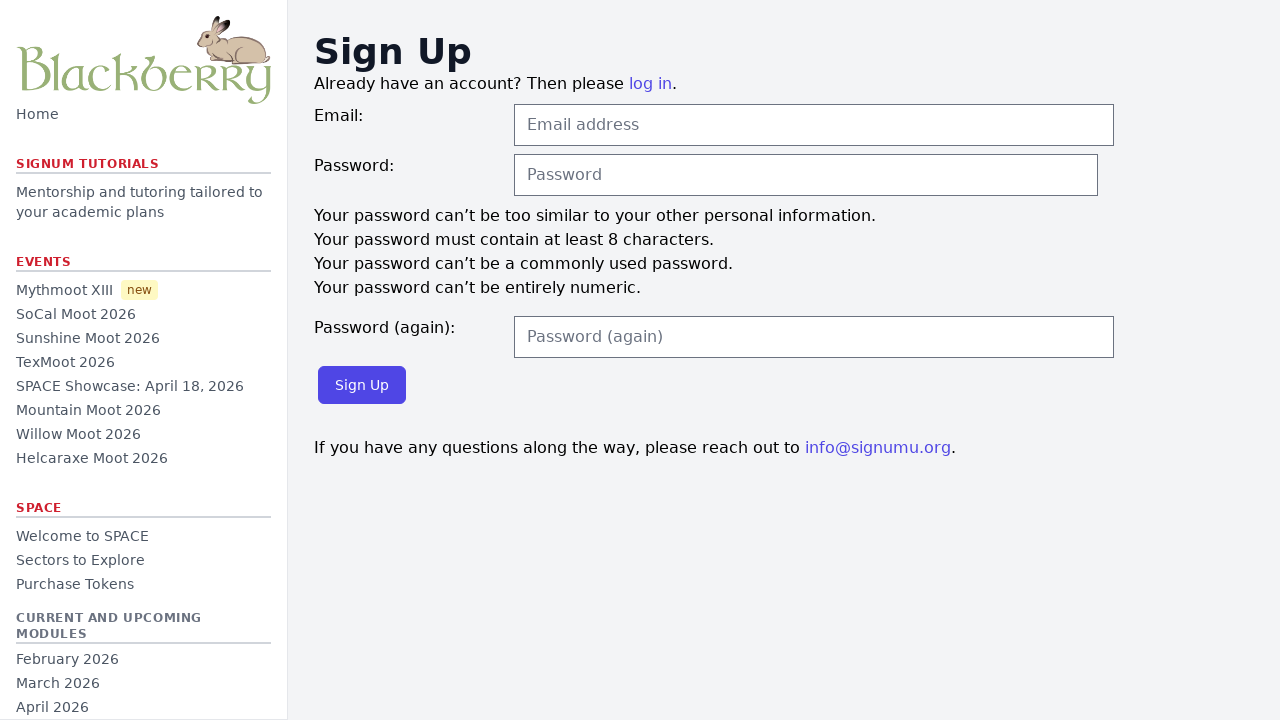

--- FILE ---
content_type: text/html; charset=utf-8
request_url: https://blackberry.signumuniversity.org/accounts/signup/?next=%2Fspace%2Fmodules%2F0012%2F
body_size: 4703
content:

<!DOCTYPE html>
<html lang="en">
  <head>
    <title>Signum University — Blackberry</title>
    <meta charset="UTF-8">
    <meta name="viewport" content="width=device-width, initial-scale=1.0">
    <meta http-equiv="X-UA-Compatible" content="ie=edge">
    <link rel="shortcut icon" href="/static/img/favicon.png">
    <link rel="stylesheet" type="text/css" href="https://cdn.datatables.net/1.10.24/css/jquery.dataTables.css">
    <script src="https://code.jquery.com/jquery-3.6.0.min.js" integrity="sha256-/xUj+3OJU5yExlq6GSYGSHk7tPXikynS7ogEvDej/m4=" crossorigin="anonymous" type="c1e727adbc189bd3aacc7d6a-text/javascript"></script>
    <script type="c1e727adbc189bd3aacc7d6a-text/javascript" charset="utf8" src="https://cdn.datatables.net/1.10.24/js/jquery.dataTables.js"></script>
    <link href="https://cdn.jsdelivr.net/npm/select2@4.1.0-rc.0/dist/css/select2.min.css" rel="stylesheet" />
    <script src="https://cdn.jsdelivr.net/npm/select2@4.1.0-rc.0/dist/js/select2.min.js" type="c1e727adbc189bd3aacc7d6a-text/javascript"></script>
    <script src="https://malsup.github.io/jquery.form.js" type="c1e727adbc189bd3aacc7d6a-text/javascript"></script>
    <link rel="preconnect" href="https://fonts.googleapis.com"> 
    <link rel="preconnect" href="https://fonts.gstatic.com" crossorigin> 
    <link href="https://fonts.googleapis.com/css2?family=Cardo:ital@0;1&display=swap" rel="stylesheet">

    

<link rel="stylesheet" type="text/css" href="/static/css/dist/styles.css?v=9">

    <style>
      .dataTables_wrapper select,
      .dataTables_wrapper .dataTables_filter input {
        background-image: none;
        margin-bottom: 10px;
      }
      .dataTables_wrapper .dataTables_length,
      .dataTables_wrapper .dataTables_filter,
      .dataTables_wrapper .dataTables_info,
      .dataTables_wrapper .dataTables_processing,
      .dataTables_wrapper .dataTables_paginate {
        color: rgb(107, 114, 128);
      }
      .dataTables_wrapper .dataTables_paginate .paginate_button {
        min-width: 1.5em;
        padding: 0.2em 0.8em;
        border-radius: .25rem;          /*rounded*/
        border: 1px solid transparent;  /*border border-transparent*/
        color: rgb(107, 114, 128) !important;
      }
      .dataTables_wrapper .dataTables_paginate .paginate_button.current {
        color: #fff !important;         /*text-white*/
        background: #667eea !important; /*bg-indigo-500*/
        border: 1px solid transparent;  /*border border-transparent*/
      }
      .dataTables_wrapper .dataTables_paginate .paginate_button:hover {
        color: #fff !important;         /*text-white*/
        border-radius: .25rem;          /*rounded*/
        background: #667eea !important; /*bg-indigo-500*/
        border: 1px solid transparent;  /*border border-transparent*/
      }
      table.dataTable {
        width: 100%;
        margin: 5px auto;
        clear: none;
        border-collapse: collapse;
        border-spacing: 0;
      }
      table.dataTable thead th {
        font-weight: 500;
        white-space: nowrap;
      }
      table.dataTable tbody td {
        padding: 0.5rem 1rem;
      }
      table.dataTable.no-footer {
        border-bottom: inherit;
      }
      table.dataTable thead th,
      table.dataTable thead td {
        padding: 0.5rem 1rem;
        border-bottom: inherit;
      }

    </style>
    <!-- Privacy-friendly analytics by Plausible -->
    <script async src="https://plausible.io/js/pa-0PEI2mCX2v6GMd_Eptr7f.js" type="c1e727adbc189bd3aacc7d6a-text/javascript"></script>
    <script type="c1e727adbc189bd3aacc7d6a-text/javascript">
      window.plausible=window.plausible||function(){(plausible.q=plausible.q||[]).push(arguments)},plausible.init=plausible.init||function(i){plausible.o=i||{}};
      plausible.init()
    </script>
  </head>

  <body class="bg-gray-100">
    <div class="md:flex md:h-screen overflow-hidden">
      
        
        <div id="sidebar" class="bg-white border-b border-gray-200 flex flex-col fixed items-center md:border-r md:relative md:w-72 overflow-y-auto px-4 py-4 shrink-0 w-full z-10">
          <div class="flex items-center justify-between">
            <a href="/">
              <img alt="The Blackberry wordmark and illustration of Blackberry, a brown rabbit with black-tipped ears from Watership Down."
                   class="w-1/2 md:w-full"
                   src="/static/img/logo.png">
            </a>
            <button id="hamburger-button" class="cursor-pointer md:hidden">
              
              <svg xmlns="http://www.w3.org/2000/svg" fill="none" viewBox="0 0 24 24" stroke-width="1.5" stroke="currentColor" class="w-8 h-8">
                <path stroke-linecap="round" stroke-linejoin="round" d="M3.75 6.75h16.5M3.75 12h16.5m-16.5 5.25h16.5" />
              </svg>
            </button>
          </div>

          <div id="hamburger-content" class="hidden md:block w-full">
            <div class="grow w-full">
              

<nav>
  <div class="space-y-1">
    <a class="nav" href="/">Home</a>

    
  </div>
  
    <h3 class="border-b-2 border-gray-300 mb-2 text-xs font-semibold uppercase tracking-wider" style="color: #CF1F2E;">
      Signum Tutorials
    </h3>
    <div class="space-y-1">
      <a class="nav" href="/signum-tutorials/">Mentorship and tutoring tailored to your academic plans</a>
      
    </div>
  

  
    <h3 class="border-b-2 border-gray-300 mb-2 text-xs font-semibold uppercase tracking-wider" style="color: #CF1F2E;">
      Events
    </h3>
    <div class="space-y-1">
      <a class="nav" href="/moots/mythmoot-2026/">Mythmoot XIII&nbsp;&nbsp;<span class="bg-yellow-100 text-yellow-800 text-xs font-medium me-2 px-1.5 py-0.5 rounded">new</span></a>
      
        <a class="nav" href="/events/socalmoot26/">SoCal Moot 2026</a>
      
        <a class="nav" href="/events/sunshinemoot2026/">Sunshine Moot 2026</a>
      
        <a class="nav" href="/events/texmoot2026/">TexMoot 2026</a>
      
        <a class="nav" href="/events/2026-spring-space-showcase/">SPACE Showcase: April 18, 2026</a>
      
        <a class="nav" href="/events/mountainmoot2026/">Mountain Moot 2026</a>
      
        <a class="nav" href="/events/willowmoot2026/">Willow Moot 2026</a>
      
        <a class="nav" href="/events/helcaraxemoot2026/">Helcaraxe Moot 2026</a>
      
    </div>
  

  
    <h3 class="border-b-2 border-gray-300 mb-2 text-xs font-semibold uppercase tracking-wider" style="color: #CF1F2E;">
      SPACE
    </h3>
    <div class="space-y-1">
      <a class="nav" href="/space/welcome/">Welcome to SPACE</a>
      <a class="nav" href="/space/modules/sector/creative-writing/" title="Browse all learning sectors in SPACE">Sectors to Explore</a>

      
      
        <a class="nav" href="/purchase-tokens/">Purchase Tokens</a>
      
    </div>
    <div class="space-y-1 mt-4">
      <div class="inline-block text-xs font-semibold text-gray-500 uppercase tracking-wider border-b-2 border-gray-300">Current and Upcoming Modules</div>
      <a class="nav" href="/space/modules/month/2026-02/student/all/">February 2026</a>
      <a class="nav" href="/space/modules/month/2026-03/student/all/">March 2026</a>
      <a class="nav" href="/space/modules/month/2026-04/student/all/">April 2026</a>
    </div>
    
    <div class="space-y-1 mt-4">
      <div class="inline-block text-xs font-semibold text-gray-500 uppercase tracking-wider border-b-2 border-gray-300">SPACE Directory</div>
      <a class="nav" href="/space/preceptors/">Our Preceptors</a>
      <a class="nav" href="/space/modules/table/">All Modules</a>
      <a class="nav" href="/space/modules/new/">New to the Module Directory</a>
    </div>
    <div class="space-y-1 mt-4">
      <div class="inline-block text-xs font-semibold text-gray-500 uppercase tracking-wider border-b-2 border-gray-300">Announcements</div>
      
        <a class="nav" href="/events/2026-spring-space-showcase/">SPACE Showcase: April 18, 2026</a>
      
      <a class="nav" href="/space/announcements/">Announcements</a>
    </div>

    
    <div class="space-y-1">
      <a class="nav mt-4" href="https://signumuniversity.org/support/donate/">Donate to Signum University</a>
    </div>
    
    

  
</nav>

            </div>

            <div class="w-full">
              
<div class="mt-8 text-right">
  
    
      <a class="button sm-button" href="/accounts/login/">Log in</a>
      or <a class="button sm-button" href="/accounts/signup/">Sign up</a>
    
  
</div>
            </div>
          </div>
        </div>
      

      <div id="content" class="grow md:mt-0 mt-24 overflow-y-auto w-full">
        <main class="flex-1 relative focus:outline-none">
          <div class="py-8">
            
            
  <article>
    
      
<h1>Sign Up</h1>

<p>Already have an account? Then please <a class="link" href="/accounts/login/?next=%2Fspace%2Fmodules%2F0012%2F">log in</a>.</p>

<form class="signup" id="signup_form" method="post" action="/accounts/signup/">
  <input type="hidden" name="csrfmiddlewaretoken" value="5srzUU8axyELFdnY6C44GkOfPrsoRczkzDwixJCTJIiJ8o8KF71t8wu5daCLoEVD">
  <p>
    <label for="id_email">Email:</label>
    <input type="email" name="email" autocomplete="email" placeholder="Email address" maxlength="320" required id="id_email">
    
    
  </p>

  
  <p>
    <label for="id_password1">Password:</label>
    <input type="password" name="password1" placeholder="Password" autocomplete="new-password" required aria-describedby="id_password1_helptext" id="id_password1">
    
      <span class="helptext" id="id_password1_helptext"><ul><li>Your password can’t be too similar to your other personal information.</li><li>Your password must contain at least 8 characters.</li><li>Your password can’t be a commonly used password.</li><li>Your password can’t be entirely numeric.</li></ul></span>
    
    
  </p>

  
  <p>
    <label for="id_password2">Password (again):</label>
    <input type="password" name="password2" placeholder="Password (again)" autocomplete="new-password" required id="id_password2">
    
    
      
    
  </p>
  
  <input type="hidden" name="next" value="/space/modules/0012/" />
  
  <button class="button primary" type="submit">Sign Up</button>
</form>


    
  </article>

            
              <article class="mt-8">
                If you have any questions along the way, please reach out to <a class="link" href="/cdn-cgi/l/email-protection#bbd2d5ddd4fbc8d2dcd5ced6ce95d4c9dc"><span class="__cf_email__" data-cfemail="ff96919990bf8c9698918a928ad1908d98">[email&#160;protected]</span></a>.
              </article>
            
          </div>
        </main>
      </div>
    </div>

    <div aria-live="assertive" class="fixed inset-0 flex items-end px-4 py-6 pointer-events-none sm:p-6 sm:items-start">
      <div class="w-full flex flex-col items-center space-y-4 sm:items-end">
        
        
      </div>
    </div>

    <script data-cfasync="false" src="/cdn-cgi/scripts/5c5dd728/cloudflare-static/email-decode.min.js"></script><script src="https://unpkg.com/popper.js@1" type="c1e727adbc189bd3aacc7d6a-text/javascript"></script>
    <script src="https://unpkg.com/tippy.js@4" type="c1e727adbc189bd3aacc7d6a-text/javascript"></script>

<script type="c1e727adbc189bd3aacc7d6a-text/javascript">
      $(document).ready( function () {
        $('.close-button').on('click', function () {
          $(this).parents('.close-block').each(function () {
            $(this).remove();
          })
        });

        $('#hamburger-button').on('click', function () {
          $('#hamburger-content').toggleClass('hidden');
          $('#sidebar').toggleClass('fixed');
          $('#content').toggleClass('mt-24');
          window.scrollTo(0, 0);
        });

        // AUTO-FIX FOBI CHECKBOXES WHENEVER THEY APPEAR
        function fixFobiCheckboxes(container) {
          const radioGroups = {};
          const selector = container ? container.querySelectorAll('div.radio input[type="radio"]') : 
                                       document.querySelectorAll('div.radio input[type="radio"]');
          
          selector.forEach(function(input) {
            const name = input.getAttribute('name');
            if (!radioGroups[name]) radioGroups[name] = [];
            radioGroups[name].push(input);
          });
          
          Object.keys(radioGroups).forEach(function(name) {
            if (radioGroups[name].length > 1) {
              radioGroups[name].forEach(function(input) {
                if (input.type === 'radio') {
                  input.setAttribute('type', 'checkbox');
                  const container = input.closest('div.radio');
                  if (container) container.className = 'checkbox';
                }
              });
            }
          });
        }

        // HANDLE "OTHER" CHECKBOXES WITH TEXT INPUT
        function handleOtherCheckboxes(container) {
          const selector = container ? container.querySelectorAll('input[type="checkbox"]') :
                                        document.querySelectorAll('input[type="checkbox"]');

          selector.forEach(function(checkbox) {
            const label = checkbox.closest('label');
            if (label && label.textContent.toLowerCase().includes('other') &&
                !label.querySelector('input[type="text"]')) {

              // Create text input for "Other"
              const otherInput = document.createElement('input');
              otherInput.type = 'text';
              otherInput.className = 'form-control short-field';
              otherInput.placeholder = 'Please specify';
              otherInput.style.marginLeft = '10px';
              otherInput.style.display = checkbox.checked ? 'inline-block' : 'none';
              otherInput.dataset.otherFor = checkbox.name;

              label.appendChild(otherInput);

              // Show/hide text input when checkbox is toggled
              checkbox.addEventListener('change', function() {
                otherInput.style.display = this.checked ? 'inline-block' : 'none';
                if (!this.checked) otherInput.value = '';
              });
            }
          });

          // Intercept form submission to combine "Other" with text
          const forms = container ? container.querySelectorAll('form') : document.querySelectorAll('form');
          forms.forEach(function(form) {
            if (!form.dataset.otherHandlerAdded) {
              form.dataset.otherHandlerAdded = 'true';
              form.addEventListener('submit', function(e) {
                const otherInputs = form.querySelectorAll('input[data-other-for]');
                otherInputs.forEach(function(input) {
                  if (input.value) {
                    const checkboxName = input.dataset.otherFor;
                    const checkbox = form.querySelector(`input[name="${checkboxName}"][type="checkbox"]`);
                    if (checkbox && checkbox.checked) {
                      checkbox.value = `Other: ${input.value}`;
                    }
                  }
                });
              });
            }
          });
        }

        // Watch for new content being added to the page
        const observer = new MutationObserver(function(mutations) {
          mutations.forEach(function(mutation) {
            if (mutation.addedNodes.length) {
              mutation.addedNodes.forEach(function(node) {
                if (node.nodeType === 1) {
                  fixFobiCheckboxes(node);
                  handleOtherCheckboxes(node);
                }
              });
            }
          });
        });

        // Start observing
        observer.observe(document.body, {
          childList: true,
          subtree: true
        });

        // Run once on load
        fixFobiCheckboxes();
        handleOtherCheckboxes();
      });
    </script>
    
  <script src="/cdn-cgi/scripts/7d0fa10a/cloudflare-static/rocket-loader.min.js" data-cf-settings="c1e727adbc189bd3aacc7d6a-|49" defer></script><script defer src="https://static.cloudflareinsights.com/beacon.min.js/vcd15cbe7772f49c399c6a5babf22c1241717689176015" integrity="sha512-ZpsOmlRQV6y907TI0dKBHq9Md29nnaEIPlkf84rnaERnq6zvWvPUqr2ft8M1aS28oN72PdrCzSjY4U6VaAw1EQ==" data-cf-beacon='{"version":"2024.11.0","token":"d1bf8b7cd9ac46be973f2f281689847f","r":1,"server_timing":{"name":{"cfCacheStatus":true,"cfEdge":true,"cfExtPri":true,"cfL4":true,"cfOrigin":true,"cfSpeedBrain":true},"location_startswith":null}}' crossorigin="anonymous"></script>
</body>
</html>


--- FILE ---
content_type: text/css; charset="utf-8"
request_url: https://blackberry.signumuniversity.org/static/css/dist/styles.css?v=9
body_size: 8613
content:
/*! tailwindcss v3.0.23 | MIT License | https://tailwindcss.com*/*,:after,:before{box-sizing:border-box;border:0 solid #e5e7eb}:after,:before{--tw-content:""}html{line-height:1.5;-webkit-text-size-adjust:100%;-moz-tab-size:4;-o-tab-size:4;tab-size:4;font-family:ui-sans-serif,system-ui,-apple-system,BlinkMacSystemFont,Segoe UI,Roboto,Helvetica Neue,Arial,Noto Sans,sans-serif,Apple Color Emoji,Segoe UI Emoji,Segoe UI Symbol,Noto Color Emoji}body{margin:0;line-height:inherit}hr{height:0;color:inherit;border-top-width:1px}abbr:where([title]){-webkit-text-decoration:underline dotted;text-decoration:underline dotted}h1,h2,h3,h4,h5,h6{font-size:inherit;font-weight:inherit}a{color:inherit;text-decoration:inherit}b,strong{font-weight:bolder}code,kbd,pre,samp{font-family:ui-monospace,SFMono-Regular,Menlo,Monaco,Consolas,Liberation Mono,Courier New,monospace;font-size:1em}small{font-size:80%}sub,sup{font-size:75%;line-height:0;position:relative;vertical-align:initial}sub{bottom:-.25em}sup{top:-.5em}button,input,optgroup,select,textarea{font-family:inherit;font-size:100%;line-height:inherit;color:inherit;margin:0;padding:0}button,select{text-transform:none}[type=button],[type=reset],[type=submit],button{-webkit-appearance:button;background-color:initial;background-image:none}:-moz-focusring{outline:auto}:-moz-ui-invalid{box-shadow:none}progress{vertical-align:initial}::-webkit-inner-spin-button,::-webkit-outer-spin-button{height:auto}[type=search]{-webkit-appearance:textfield;outline-offset:-2px}::-webkit-search-decoration{-webkit-appearance:none}::-webkit-file-upload-button{-webkit-appearance:button;font:inherit}summary{display:list-item}blockquote,dd,dl,figure,h1,h2,h3,h4,h5,h6,hr,p,pre{margin:0}fieldset{margin:0}fieldset,legend{padding:0}menu,ol,ul{list-style:none;margin:0;padding:0}textarea{resize:vertical}input::-moz-placeholder,textarea::-moz-placeholder{opacity:1;color:#9ca3af}input:-ms-input-placeholder,textarea:-ms-input-placeholder{opacity:1;color:#9ca3af}input::placeholder,textarea::placeholder{opacity:1;color:#9ca3af}[role=button],button{cursor:pointer}:disabled{cursor:default}audio,canvas,embed,iframe,img,object,svg,video{display:block;vertical-align:middle}img,video{max-width:100%;height:auto}[hidden]{display:none}[multiple],[type=date],[type=datetime-local],[type=email],[type=month],[type=number],[type=password],[type=search],[type=tel],[type=text],[type=time],[type=url],[type=week],select,textarea{-webkit-appearance:none;-moz-appearance:none;appearance:none;background-color:#fff;border-color:#6b7280;border-width:1px;border-radius:0;padding:.5rem .75rem;font-size:1rem;line-height:1.5rem;--tw-shadow:0 0 #0000}[multiple]:focus,[type=date]:focus,[type=datetime-local]:focus,[type=email]:focus,[type=month]:focus,[type=number]:focus,[type=password]:focus,[type=search]:focus,[type=tel]:focus,[type=text]:focus,[type=time]:focus,[type=url]:focus,[type=week]:focus,select:focus,textarea:focus{outline:2px solid #0000;outline-offset:2px;--tw-ring-inset:var(--tw-empty,/*!*/ /*!*/);--tw-ring-offset-width:0px;--tw-ring-offset-color:#fff;--tw-ring-color:#2563eb;--tw-ring-offset-shadow:var(--tw-ring-inset) 0 0 0 var(--tw-ring-offset-width) var(--tw-ring-offset-color);--tw-ring-shadow:var(--tw-ring-inset) 0 0 0 calc(1px + var(--tw-ring-offset-width)) var(--tw-ring-color);box-shadow:var(--tw-ring-offset-shadow),var(--tw-ring-shadow),var(--tw-shadow);border-color:#2563eb}input::-moz-placeholder,textarea::-moz-placeholder{color:#6b7280;opacity:1}input:-ms-input-placeholder,textarea:-ms-input-placeholder{color:#6b7280;opacity:1}input::placeholder,textarea::placeholder{color:#6b7280;opacity:1}::-webkit-datetime-edit-fields-wrapper{padding:0}::-webkit-date-and-time-value{min-height:1.5em}select{background-image:url("data:image/svg+xml;charset=utf-8,%3Csvg xmlns='http://www.w3.org/2000/svg' fill='none' viewBox='0 0 20 20'%3E%3Cpath stroke='%236b7280' stroke-linecap='round' stroke-linejoin='round' stroke-width='1.5' d='m6 8 4 4 4-4'/%3E%3C/svg%3E");background-position:right .5rem center;background-repeat:no-repeat;background-size:1.5em 1.5em;padding-right:2.5rem;-webkit-print-color-adjust:exact;color-adjust:exact}[multiple]{background-image:none;background-position:0 0;background-repeat:unset;background-size:initial;padding-right:.75rem;-webkit-print-color-adjust:unset;color-adjust:unset}[type=checkbox],[type=radio]{-webkit-appearance:none;-moz-appearance:none;appearance:none;padding:0;-webkit-print-color-adjust:exact;color-adjust:exact;display:inline-block;vertical-align:middle;background-origin:border-box;-webkit-user-select:none;-moz-user-select:none;-ms-user-select:none;user-select:none;flex-shrink:0;height:1rem;width:1rem;color:#2563eb;background-color:#fff;border-color:#6b7280;border-width:1px;--tw-shadow:0 0 #0000}[type=checkbox]{border-radius:0}[type=radio]{border-radius:100%}[type=checkbox]:focus,[type=radio]:focus{outline:2px solid #0000;outline-offset:2px;--tw-ring-inset:var(--tw-empty,/*!*/ /*!*/);--tw-ring-offset-width:2px;--tw-ring-offset-color:#fff;--tw-ring-color:#2563eb;--tw-ring-offset-shadow:var(--tw-ring-inset) 0 0 0 var(--tw-ring-offset-width) var(--tw-ring-offset-color);--tw-ring-shadow:var(--tw-ring-inset) 0 0 0 calc(2px + var(--tw-ring-offset-width)) var(--tw-ring-color);box-shadow:var(--tw-ring-offset-shadow),var(--tw-ring-shadow),var(--tw-shadow)}[type=checkbox]:checked,[type=radio]:checked{border-color:#0000;background-color:currentColor;background-size:100% 100%;background-position:50%;background-repeat:no-repeat}[type=checkbox]:checked{background-image:url("data:image/svg+xml;charset=utf-8,%3Csvg viewBox='0 0 16 16' fill='%23fff' xmlns='http://www.w3.org/2000/svg'%3E%3Cpath d='M12.207 4.793a1 1 0 0 1 0 1.414l-5 5a1 1 0 0 1-1.414 0l-2-2a1 1 0 0 1 1.414-1.414L6.5 9.086l4.293-4.293a1 1 0 0 1 1.414 0z'/%3E%3C/svg%3E")}[type=radio]:checked{background-image:url("data:image/svg+xml;charset=utf-8,%3Csvg viewBox='0 0 16 16' fill='%23fff' xmlns='http://www.w3.org/2000/svg'%3E%3Ccircle cx='8' cy='8' r='3'/%3E%3C/svg%3E")}[type=checkbox]:checked:focus,[type=checkbox]:checked:hover,[type=checkbox]:indeterminate,[type=radio]:checked:focus,[type=radio]:checked:hover{border-color:#0000;background-color:currentColor}[type=checkbox]:indeterminate{background-image:url("data:image/svg+xml;charset=utf-8,%3Csvg xmlns='http://www.w3.org/2000/svg' fill='none' viewBox='0 0 16 16'%3E%3Cpath stroke='%23fff' stroke-linecap='round' stroke-linejoin='round' stroke-width='2' d='M4 8h8'/%3E%3C/svg%3E");background-size:100% 100%;background-position:50%;background-repeat:no-repeat}[type=checkbox]:indeterminate:focus,[type=checkbox]:indeterminate:hover{border-color:#0000;background-color:currentColor}[type=file]{background:unset;border-color:inherit;border-width:0;border-radius:0;padding:0;font-size:unset;line-height:inherit}[type=file]:focus{outline:1px auto -webkit-focus-ring-color}h1{font-size:2.25rem;line-height:2.5rem;font-weight:600;--tw-text-opacity:1;color:rgb(17 24 39/var(--tw-text-opacity))}h2{font-size:1.25rem;line-height:1.75rem}h3{margin-bottom:1.5rem;margin-top:2rem;font-size:1.5rem}h3,h4{font-weight:500;line-height:1.5rem;--tw-text-opacity:1;color:rgb(17 24 39/var(--tw-text-opacity))}h4{margin-bottom:.75rem;font-size:1.25rem}*,:after,:before{--tw-translate-x:0;--tw-translate-y:0;--tw-rotate:0;--tw-skew-x:0;--tw-skew-y:0;--tw-scale-x:1;--tw-scale-y:1;--tw-pan-x: ;--tw-pan-y: ;--tw-pinch-zoom: ;--tw-scroll-snap-strictness:proximity;--tw-ordinal: ;--tw-slashed-zero: ;--tw-numeric-figure: ;--tw-numeric-spacing: ;--tw-numeric-fraction: ;--tw-ring-inset: ;--tw-ring-offset-width:0px;--tw-ring-offset-color:#fff;--tw-ring-color:#3b82f680;--tw-ring-offset-shadow:0 0 #0000;--tw-ring-shadow:0 0 #0000;--tw-shadow:0 0 #0000;--tw-shadow-colored:0 0 #0000;--tw-blur: ;--tw-brightness: ;--tw-contrast: ;--tw-grayscale: ;--tw-hue-rotate: ;--tw-invert: ;--tw-saturate: ;--tw-sepia: ;--tw-drop-shadow: ;--tw-backdrop-blur: ;--tw-backdrop-brightness: ;--tw-backdrop-contrast: ;--tw-backdrop-grayscale: ;--tw-backdrop-hue-rotate: ;--tw-backdrop-invert: ;--tw-backdrop-opacity: ;--tw-backdrop-saturate: ;--tw-backdrop-sepia: }.container{width:100%}@media (min-width:640px){.container{max-width:640px}}@media (min-width:768px){.container{max-width:768px}}@media (min-width:1024px){.container{max-width:1024px}}@media (min-width:1280px){.container{max-width:1280px}}@media (min-width:1408px){.container{max-width:1408px}}@media (min-width:1536px){.container{max-width:1536px}}.pill{border-radius:9999px;padding:.125rem .625rem;font-size:.875rem;line-height:1.25rem}.pill,.pill-small{display:inline-flex;align-items:center;white-space:nowrap;font-weight:500}.pill-small{border-radius:.5rem;padding:0 .375rem;font-size:.75rem;line-height:1rem}.series-itself{--tw-bg-opacity:1;background-color:rgb(229 231 235/var(--tw-bg-opacity));--tw-text-opacity:1;color:rgb(55 65 81/var(--tw-text-opacity))}.series-module-first{--tw-bg-opacity:1;background-color:rgb(254 249 195/var(--tw-bg-opacity));--tw-text-opacity:1;color:rgb(133 77 14/var(--tw-text-opacity))}.series-module-continuing{--tw-bg-opacity:1;background-color:rgb(220 252 231/var(--tw-bg-opacity));--tw-text-opacity:1;color:rgb(22 101 52/var(--tw-text-opacity))}.status-invisible{border-width:1px;background-color:rgb(255 255 255/var(--tw-bg-opacity));color:rgb(0 0 0/var(--tw-text-opacity))}.status-draft,.status-invisible{--tw-bg-opacity:1;--tw-text-opacity:1}.status-draft{background-color:rgb(255 237 213/var(--tw-bg-opacity));color:rgb(154 52 18/var(--tw-text-opacity))}.status-spotlight{--tw-bg-opacity:1;background-color:rgb(254 249 195/var(--tw-bg-opacity));--tw-text-opacity:1;color:rgb(133 77 14/var(--tw-text-opacity))}.status-candidate{--tw-bg-opacity:1;background-color:rgb(219 234 254/var(--tw-bg-opacity));--tw-text-opacity:1;color:rgb(30 64 175/var(--tw-text-opacity))}.status-confirmed{--tw-bg-opacity:1;background-color:rgb(220 252 231/var(--tw-bg-opacity));--tw-text-opacity:1;color:rgb(22 101 52/var(--tw-text-opacity))}.status-in-progress{background-color:rgb(243 244 246/var(--tw-bg-opacity))}.status-in-progress,.status-in-progress-alt{--tw-bg-opacity:1;--tw-text-opacity:1;color:rgb(31 41 55/var(--tw-text-opacity))}.status-in-progress-alt{background-color:rgb(229 231 235/var(--tw-bg-opacity))}.status-completed{--tw-bg-opacity:1;background-color:rgb(55 65 81/var(--tw-bg-opacity));--tw-text-opacity:1;color:rgb(229 231 235/var(--tw-text-opacity))}.status-cancelled,.status-unsuccessful{--tw-bg-opacity:1;background-color:rgb(254 226 226/var(--tw-bg-opacity));--tw-text-opacity:1;color:rgb(153 27 27/var(--tw-text-opacity))}.status-launchpad{background-color:rgb(219 234 254/var(--tw-bg-opacity));color:rgb(30 64 175/var(--tw-text-opacity))}.status-launchpad,.status-showcase{--tw-bg-opacity:1;--tw-text-opacity:1}.status-showcase{background-color:rgb(251 207 232/var(--tw-bg-opacity));color:rgb(157 23 77/var(--tw-text-opacity))}.hybrid{background-color:rgb(243 232 255/var(--tw-bg-opacity));color:rgb(107 33 168/var(--tw-text-opacity))}.donor-perk,.hybrid{--tw-bg-opacity:1;--tw-text-opacity:1}.donor-perk{background-color:rgb(255 237 213/var(--tw-bg-opacity));color:rgb(154 52 18/var(--tw-text-opacity))}.staff-perk{background-color:rgb(254 249 195/var(--tw-bg-opacity));color:rgb(133 77 14/var(--tw-text-opacity))}.scholarship,.staff-perk{--tw-bg-opacity:1;--tw-text-opacity:1}.scholarship{background-color:rgb(252 231 243/var(--tw-bg-opacity));color:rgb(157 23 77/var(--tw-text-opacity))}.work-study{--tw-bg-opacity:1;background-color:rgb(243 232 255/var(--tw-bg-opacity));font-size:.75rem;line-height:1rem;--tw-text-opacity:1;color:rgb(107 33 168/var(--tw-text-opacity))}.first-flight,.other-promotion{--tw-bg-opacity:1;background-color:rgb(220 252 231/var(--tw-bg-opacity));--tw-text-opacity:1;color:rgb(22 101 52/var(--tw-text-opacity))}.honorarium,.noble{background:#cc9}.refunded{background-color:rgb(254 226 226/var(--tw-bg-opacity));color:rgb(153 27 27/var(--tw-text-opacity))}.refunded,.retake-perk{--tw-bg-opacity:1;--tw-text-opacity:1}.retake-perk{background-color:rgb(229 231 235/var(--tw-bg-opacity));color:rgb(31 41 55/var(--tw-text-opacity))}.free-space-flight{--tw-bg-opacity:1;background-color:rgb(220 252 231/var(--tw-bg-opacity));--tw-text-opacity:1;color:rgb(22 101 52/var(--tw-text-opacity))}.lecture-recordings-access{--tw-bg-opacity:1;background-color:rgb(31 41 55/var(--tw-bg-opacity));--tw-text-opacity:1;color:rgb(243 244 246/var(--tw-text-opacity))}.student-satisfaction{--tw-bg-opacity:1;background-color:rgb(254 226 226/var(--tw-bg-opacity));--tw-text-opacity:1;color:rgb(153 27 27/var(--tw-text-opacity))}.recording,.slides{background-color:rgb(241 245 249/var(--tw-bg-opacity));color:rgb(30 41 59/var(--tw-text-opacity))}.cluster,.recording,.slides{--tw-bg-opacity:1;--tw-text-opacity:1}.cluster{background-color:rgb(220 252 231/var(--tw-bg-opacity));color:rgb(22 101 52/var(--tw-text-opacity))}.grad{color:#fff;background-color:#cf1f2e}.mini{--tw-bg-opacity:1;background-color:rgb(254 249 195/var(--tw-bg-opacity));--tw-text-opacity:1;color:rgb(133 77 14/var(--tw-text-opacity))}.intensive,.launch-ready,.standard,.tutorial{--tw-bg-opacity:1;background-color:rgb(229 231 235/var(--tw-bg-opacity));--tw-text-opacity:1;color:rgb(31 41 55/var(--tw-text-opacity))}.sr-only{position:absolute;width:1px;height:1px;padding:0;margin:-1px;overflow:hidden;clip:rect(0,0,0,0);white-space:nowrap;border-width:0}.pointer-events-none{pointer-events:none}.pointer-events-auto{pointer-events:auto}.visible{visibility:visible}.invisible{visibility:hidden}.static{position:static}.fixed{position:fixed}.relative{position:relative}.inset-0{top:0;right:0;bottom:0;left:0}.z-10{z-index:10}.order-1{order:1}.order-2{order:2}.col-span-3{grid-column:span 3/span 3}.col-span-2{grid-column:span 2/span 2}.m-8{margin:2rem}.m-0{margin:0}.my-1{margin-top:.25rem;margin-bottom:.25rem}.mx-4{margin-left:1rem;margin-right:1rem}.my-4{margin-top:1rem;margin-bottom:1rem}.my-6{margin-top:1.5rem;margin-bottom:1.5rem}.my-8{margin-top:2rem;margin-bottom:2rem}.mx-12{margin-left:3rem;margin-right:3rem}.my-2{margin-top:.5rem;margin-bottom:.5rem}.my-0{margin-top:0;margin-bottom:0}.mx-1{margin-left:.25rem;margin-right:.25rem}.mx-2{margin-left:.5rem;margin-right:.5rem}.my-12{margin-top:3rem;margin-bottom:3rem}.mt-8{margin-top:2rem}.mt-4{margin-top:1rem}.mt-2{margin-top:.5rem}.mb-4{margin-bottom:1rem}.mb-2{margin-bottom:.5rem}.mb-8{margin-bottom:2rem}.mt-6{margin-top:1.5rem}.mr-8{margin-right:2rem}.mb-0{margin-bottom:0}.ml-4{margin-left:1rem}.mt-3{margin-top:.75rem}.mb-3{margin-bottom:.75rem}.mt-0{margin-top:0}.mt-24{margin-top:6rem}.mt-16{margin-top:4rem}.mb-1{margin-bottom:.25rem}.mt-32{margin-top:8rem}.mt-1{margin-top:.25rem}.ml-8{margin-left:2rem}.mt-5{margin-top:1.25rem}.mt-12{margin-top:3rem}.ml-2{margin-left:.5rem}.mb-6{margin-bottom:1.5rem}.mr-1{margin-right:.25rem}.mr-4{margin-right:1rem}.mb-12{margin-bottom:3rem}.mb-5{margin-bottom:1.25rem}.block{display:block}.inline-block{display:inline-block}.inline{display:inline}.flex{display:flex}.inline-flex{display:inline-flex}.table{display:table}.grid{display:grid}.hidden{display:none}.h-32{height:8rem}.h-8{height:2rem}.h-5{height:1.25rem}.h-screen{height:100vh}.w-full{width:100%}.w-1\/2{width:50%}.w-8{width:2rem}.w-0{width:0}.w-5{width:1.25rem}.w-96{width:24rem}.w-12{width:3rem}.w-32{width:8rem}.min-w-\[320px\]{min-width:320px}.min-w-0{min-width:0}.max-w-xl{max-width:36rem}.max-w-md{max-width:28rem}.max-w-lg{max-width:32rem}.max-w-3xl{max-width:48rem}.max-w-7xl{max-width:80rem}.max-w-5xl{max-width:64rem}.max-w-4xl{max-width:56rem}.max-w-2xl{max-width:42rem}.max-w-sm{max-width:24rem}.max-w-xs{max-width:20rem}.max-w-\[260px\]{max-width:260px}.max-w-full{max-width:100%}.max-w-6xl{max-width:72rem}.flex-1{flex:1 1 0%}.flex-shrink-0{flex-shrink:0}.flex-shrink{flex-shrink:1}.shrink-0{flex-shrink:0}.grow{flex-grow:1}.border-collapse{border-collapse:collapse}.translate-y-2{--tw-translate-y:0.5rem}.translate-y-0,.translate-y-2{transform:translate(var(--tw-translate-x),var(--tw-translate-y)) rotate(var(--tw-rotate)) skewX(var(--tw-skew-x)) skewY(var(--tw-skew-y)) scaleX(var(--tw-scale-x)) scaleY(var(--tw-scale-y))}.translate-y-0{--tw-translate-y:0px}.transform{transform:translate(var(--tw-translate-x),var(--tw-translate-y)) rotate(var(--tw-rotate)) skewX(var(--tw-skew-x)) skewY(var(--tw-skew-y)) scaleX(var(--tw-scale-x)) scaleY(var(--tw-scale-y))}.cursor-pointer{cursor:pointer}.resize{resize:both}.list-inside{list-style-position:inside}.list-outside{list-style-position:outside}.list-decimal{list-style-type:decimal}.list-disc{list-style-type:disc}.grid-cols-1{grid-template-columns:repeat(1,minmax(0,1fr))}.grid-cols-3{grid-template-columns:repeat(3,minmax(0,1fr))}.grid-cols-4{grid-template-columns:repeat(4,minmax(0,1fr))}.grid-cols-5{grid-template-columns:repeat(5,minmax(0,1fr))}.flex-col{flex-direction:column}.flex-wrap{flex-wrap:wrap}.flex-wrap-reverse{flex-wrap:wrap-reverse}.place-items-start{place-items:start}.items-start{align-items:flex-start}.items-end{align-items:flex-end}.items-center{align-items:center}.justify-end{justify-content:flex-end}.justify-center{justify-content:center}.justify-between{justify-content:space-between}.gap-8{gap:2rem}.gap-16{gap:4rem}.gap-2{gap:.5rem}.gap-1{gap:.25rem}.gap-4{gap:1rem}.gap-6{gap:1.5rem}.gap-x-2{-moz-column-gap:.5rem;column-gap:.5rem}.gap-y-4{row-gap:1rem}.gap-x-6{-moz-column-gap:1.5rem;column-gap:1.5rem}.space-y-1>:not([hidden])~:not([hidden]){--tw-space-y-reverse:0;margin-top:calc(.25rem*(1 - var(--tw-space-y-reverse)));margin-bottom:calc(.25rem*var(--tw-space-y-reverse))}.space-y-4>:not([hidden])~:not([hidden]){--tw-space-y-reverse:0;margin-top:calc(1rem*(1 - var(--tw-space-y-reverse)));margin-bottom:calc(1rem*var(--tw-space-y-reverse))}.space-x-2>:not([hidden])~:not([hidden]){--tw-space-x-reverse:0;margin-right:calc(.5rem*var(--tw-space-x-reverse));margin-left:calc(.5rem*(1 - var(--tw-space-x-reverse)))}.space-y-2>:not([hidden])~:not([hidden]){--tw-space-y-reverse:0;margin-top:calc(.5rem*(1 - var(--tw-space-y-reverse)));margin-bottom:calc(.5rem*var(--tw-space-y-reverse))}.overflow-hidden{overflow:hidden}.overflow-y-auto{overflow-y:auto}.whitespace-normal{white-space:normal}.whitespace-nowrap{white-space:nowrap}.break-words{overflow-wrap:break-word}.rounded-lg{border-radius:.5rem}.rounded{border-radius:.25rem}.rounded-md{border-radius:.375rem}.rounded-full{border-radius:9999px}.border{border-width:1px}.border-b-2{border-bottom-width:2px}.border-b{border-bottom-width:1px}.border-t-4{border-top-width:4px}.border-b-4{border-bottom-width:4px}.border-t{border-top-width:1px}.border-gray-300{--tw-border-opacity:1;border-color:rgb(209 213 219/var(--tw-border-opacity))}.border-gray-200{--tw-border-opacity:1;border-color:rgb(229 231 235/var(--tw-border-opacity))}.border-orange-300{--tw-border-opacity:1;border-color:rgb(253 186 116/var(--tw-border-opacity))}.border-green-900{--tw-border-opacity:1;border-color:rgb(20 83 45/var(--tw-border-opacity))}.border-slate-300{--tw-border-opacity:1;border-color:rgb(203 213 225/var(--tw-border-opacity))}.bg-white{--tw-bg-opacity:1;background-color:rgb(255 255 255/var(--tw-bg-opacity))}.bg-yellow-200{--tw-bg-opacity:1;background-color:rgb(254 240 138/var(--tw-bg-opacity))}.bg-slate-200{--tw-bg-opacity:1;background-color:rgb(226 232 240/var(--tw-bg-opacity))}.bg-slate-300{--tw-bg-opacity:1;background-color:rgb(203 213 225/var(--tw-bg-opacity))}.bg-slate-100{--tw-bg-opacity:1;background-color:rgb(241 245 249/var(--tw-bg-opacity))}.bg-yellow-100{--tw-bg-opacity:1;background-color:rgb(254 249 195/var(--tw-bg-opacity))}.bg-green-200{--tw-bg-opacity:1;background-color:rgb(187 247 208/var(--tw-bg-opacity))}.bg-gray-100{--tw-bg-opacity:1;background-color:rgb(243 244 246/var(--tw-bg-opacity))}.bg-green-100{--tw-bg-opacity:1;background-color:rgb(220 252 231/var(--tw-bg-opacity))}.bg-gray-200{--tw-bg-opacity:1;background-color:rgb(229 231 235/var(--tw-bg-opacity))}.bg-cyan-100{--tw-bg-opacity:1;background-color:rgb(207 250 254/var(--tw-bg-opacity))}.bg-green-900{--tw-bg-opacity:1;background-color:rgb(20 83 45/var(--tw-bg-opacity))}.bg-blue-100{--tw-bg-opacity:1;background-color:rgb(219 234 254/var(--tw-bg-opacity))}.bg-slate-800{--tw-bg-opacity:1;background-color:rgb(30 41 59/var(--tw-bg-opacity))}.bg-\[\#ffc7d9\]{--tw-bg-opacity:1;background-color:rgb(255 199 217/var(--tw-bg-opacity))}.bg-yellow-300{--tw-bg-opacity:1;background-color:rgb(253 224 71/var(--tw-bg-opacity))}.bg-green-400{--tw-bg-opacity:1;background-color:rgb(74 222 128/var(--tw-bg-opacity))}.bg-red-100{--tw-bg-opacity:1;background-color:rgb(254 226 226/var(--tw-bg-opacity))}.bg-gray-600{--tw-bg-opacity:1;background-color:rgb(75 85 99/var(--tw-bg-opacity))}.bg-blue-200{--tw-bg-opacity:1;background-color:rgb(191 219 254/var(--tw-bg-opacity))}.object-cover{-o-object-fit:cover;object-fit:cover}.p-4{padding:1rem}.p-16{padding:4rem}.p-2{padding:.5rem}.p-6{padding:1.5rem}.px-4{padding-left:1rem;padding-right:1rem}.py-2{padding-top:.5rem;padding-bottom:.5rem}.px-2{padding-left:.5rem;padding-right:.5rem}.px-1\.5{padding-left:.375rem;padding-right:.375rem}.py-0{padding-top:0;padding-bottom:0}.px-1{padding-left:.25rem;padding-right:.25rem}.py-0\.5{padding-top:.125rem;padding-bottom:.125rem}.py-4{padding-top:1rem;padding-bottom:1rem}.py-8{padding-top:2rem;padding-bottom:2rem}.py-6{padding-top:1.5rem;padding-bottom:1.5rem}.px-8{padding-left:2rem;padding-right:2rem}.px-2\.5{padding-left:.625rem;padding-right:.625rem}.py-1{padding-top:.25rem;padding-bottom:.25rem}.px-3{padding-left:.75rem;padding-right:.75rem}.py-1\.5{padding-top:.375rem;padding-bottom:.375rem}.pt-4{padding-top:1rem}.pt-6{padding-top:1.5rem}.pb-8{padding-bottom:2rem}.pr-2{padding-right:.5rem}.pt-2{padding-top:.5rem}.pb-4{padding-bottom:1rem}.pb-2{padding-bottom:.5rem}.pl-6{padding-left:1.5rem}.pb-3{padding-bottom:.75rem}.pl-4{padding-left:1rem}.pb-0{padding-bottom:0}.pl-2{padding-left:.5rem}.pr-4{padding-right:1rem}.pb-0\.5{padding-bottom:.125rem}.pt-0{padding-top:0}.text-left{text-align:left}.text-center{text-align:center}.text-right{text-align:right}.-indent-8{text-indent:-2rem}.align-top{vertical-align:top}.font-mono{font-family:ui-monospace,SFMono-Regular,Menlo,Monaco,Consolas,Liberation Mono,Courier New,monospace}.text-sm{font-size:.875rem;line-height:1.25rem}.text-lg{font-size:1.125rem;line-height:1.75rem}.text-xs{font-size:.75rem;line-height:1rem}.text-xl{font-size:1.25rem;line-height:1.75rem}.text-2xl{font-size:1.5rem;line-height:2rem}.text-3xl{font-size:1.875rem;line-height:2.25rem}.text-base{font-size:1rem;line-height:1.5rem}.text-5xl{font-size:3rem;line-height:1}.font-bold{font-weight:700}.font-medium{font-weight:500}.font-semibold{font-weight:600}.font-normal{font-weight:400}.font-black{font-weight:900}.font-light{font-weight:300}.uppercase{text-transform:uppercase}.italic{font-style:italic}.leading-none{line-height:1}.leading-7{line-height:1.75rem}.leading-8{line-height:2rem}.tracking-wider{letter-spacing:.05em}.tracking-wide{letter-spacing:.025em}.text-slate-500{--tw-text-opacity:1;color:rgb(100 116 139/var(--tw-text-opacity))}.text-yellow-500{--tw-text-opacity:1;color:rgb(234 179 8/var(--tw-text-opacity))}.text-gray-500{--tw-text-opacity:1;color:rgb(107 114 128/var(--tw-text-opacity))}.text-yellow-800{--tw-text-opacity:1;color:rgb(133 77 14/var(--tw-text-opacity))}.text-gray-900{--tw-text-opacity:1;color:rgb(17 24 39/var(--tw-text-opacity))}.text-gray-400{--tw-text-opacity:1;color:rgb(156 163 175/var(--tw-text-opacity))}.text-green-600{--tw-text-opacity:1;color:rgb(22 163 74/var(--tw-text-opacity))}.text-red-600{--tw-text-opacity:1;color:rgb(220 38 38/var(--tw-text-opacity))}.text-red-500{--tw-text-opacity:1;color:rgb(239 68 68/var(--tw-text-opacity))}.text-cyan-800{--tw-text-opacity:1;color:rgb(21 94 117/var(--tw-text-opacity))}.text-red-700{--tw-text-opacity:1;color:rgb(185 28 28/var(--tw-text-opacity))}.text-green-200{--tw-text-opacity:1;color:rgb(187 247 208/var(--tw-text-opacity))}.text-green-100{--tw-text-opacity:1;color:rgb(220 252 231/var(--tw-text-opacity))}.text-slate-600{--tw-text-opacity:1;color:rgb(71 85 105/var(--tw-text-opacity))}.text-white{--tw-text-opacity:1;color:rgb(255 255 255/var(--tw-text-opacity))}.text-slate-100{--tw-text-opacity:1;color:rgb(241 245 249/var(--tw-text-opacity))}.text-slate-400{--tw-text-opacity:1;color:rgb(148 163 184/var(--tw-text-opacity))}.text-black{--tw-text-opacity:1;color:rgb(0 0 0/var(--tw-text-opacity))}.text-green-800{--tw-text-opacity:1;color:rgb(22 101 52/var(--tw-text-opacity))}.text-blue-800{--tw-text-opacity:1;color:rgb(30 64 175/var(--tw-text-opacity))}.text-blue-600{--tw-text-opacity:1;color:rgb(37 99 235/var(--tw-text-opacity))}.text-green-700{--tw-text-opacity:1;color:rgb(21 128 61/var(--tw-text-opacity))}.text-gray-700{--tw-text-opacity:1;color:rgb(55 65 81/var(--tw-text-opacity))}.text-slate-700{--tw-text-opacity:1;color:rgb(51 65 85/var(--tw-text-opacity))}.text-red-800{--tw-text-opacity:1;color:rgb(153 27 27/var(--tw-text-opacity))}.text-blue-700{--tw-text-opacity:1;color:rgb(29 78 216/var(--tw-text-opacity))}.text-slate-800{--tw-text-opacity:1;color:rgb(30 41 59/var(--tw-text-opacity))}.text-gray-800{--tw-text-opacity:1;color:rgb(31 41 55/var(--tw-text-opacity))}.text-gray-300{--tw-text-opacity:1;color:rgb(209 213 219/var(--tw-text-opacity))}.text-gray-600{--tw-text-opacity:1;color:rgb(75 85 99/var(--tw-text-opacity))}.underline{-webkit-text-decoration-line:underline;text-decoration-line:underline}.line-through{-webkit-text-decoration-line:line-through;text-decoration-line:line-through}.opacity-0{opacity:0}.opacity-100{opacity:1}.opacity-50{opacity:.5}.shadow{--tw-shadow:0 1px 3px 0 #0000001a,0 1px 2px -1px #0000001a;--tw-shadow-colored:0 1px 3px 0 var(--tw-shadow-color),0 1px 2px -1px var(--tw-shadow-color)}.shadow,.shadow-lg{box-shadow:var(--tw-ring-offset-shadow,0 0 #0000),var(--tw-ring-shadow,0 0 #0000),var(--tw-shadow)}.shadow-lg{--tw-shadow:0 10px 15px -3px #0000001a,0 4px 6px -4px #0000001a;--tw-shadow-colored:0 10px 15px -3px var(--tw-shadow-color),0 4px 6px -4px var(--tw-shadow-color)}.shadow-md{--tw-shadow:0 4px 6px -1px #0000001a,0 2px 4px -2px #0000001a;--tw-shadow-colored:0 4px 6px -1px var(--tw-shadow-color),0 2px 4px -2px var(--tw-shadow-color);box-shadow:var(--tw-ring-offset-shadow,0 0 #0000),var(--tw-ring-shadow,0 0 #0000),var(--tw-shadow)}.ring-1{--tw-ring-offset-shadow:var(--tw-ring-inset) 0 0 0 var(--tw-ring-offset-width) var(--tw-ring-offset-color);--tw-ring-shadow:var(--tw-ring-inset) 0 0 0 calc(1px + var(--tw-ring-offset-width)) var(--tw-ring-color);box-shadow:var(--tw-ring-offset-shadow),var(--tw-ring-shadow),var(--tw-shadow,0 0 #0000)}.ring-black{--tw-ring-opacity:1;--tw-ring-color:rgb(0 0 0/var(--tw-ring-opacity))}.ring-opacity-5{--tw-ring-opacity:0.05}.filter{filter:var(--tw-blur) var(--tw-brightness) var(--tw-contrast) var(--tw-grayscale) var(--tw-hue-rotate) var(--tw-invert) var(--tw-saturate) var(--tw-sepia) var(--tw-drop-shadow)}.transition{transition-property:color,background-color,border-color,fill,stroke,opacity,box-shadow,transform,filter,backdrop-filter,-webkit-text-decoration-color;transition-property:color,background-color,border-color,text-decoration-color,fill,stroke,opacity,box-shadow,transform,filter,backdrop-filter;transition-property:color,background-color,border-color,text-decoration-color,fill,stroke,opacity,box-shadow,transform,filter,backdrop-filter,-webkit-text-decoration-color;transition-timing-function:cubic-bezier(.4,0,.2,1);transition-duration:.15s}.duration-300{transition-duration:.3s}.duration-100{transition-duration:.1s}.ease-out{transition-timing-function:cubic-bezier(0,0,.2,1)}.ease-in{transition-timing-function:cubic-bezier(.4,0,1,1)}h2.code{font-weight:300;--tw-text-opacity:1;color:rgba(17,24,39,var(--tw-text-opacity));letter-spacing:.05em}header{padding-left:clamp(1rem,2vw,2rem);padding-right:clamp(1rem,2vw,2rem);margin-bottom:1.25rem;margin-left:auto;margin-right:auto}#table_wrapper{overflow-x:auto}article{padding-left:clamp(1rem,2vw,2rem);padding-right:clamp(1rem,2vw,2rem);margin-left:auto;margin-right:auto}.link{color:rgba(79,70,229,var(--tw-text-opacity))}.link,.link:hover{--tw-text-opacity:1}.link:hover{color:rgba(49,46,129,var(--tw-text-opacity))}.banner .link{color:#f3f4f6}.banner .link:hover{color:#fff}table{border-collapse:collapse;text-indent:0;border-color:inherit;--tw-shadow:0 1px 3px 0 #0000001a,0 1px 2px 0 #0000000f;box-shadow:var(--tw-ring-offset-shadow,0 0 #0000),var(--tw-ring-shadow,0 0 #0000),var(--tw-shadow)}thead{--tw-bg-opacity:1;background-color:rgba(249,250,251,var(--tw-bg-opacity))}th{padding:.75rem 1.5rem;text-align:left;font-size:.75rem;line-height:1rem;font-weight:500;--tw-text-opacity:1;color:rgba(107,114,128,var(--tw-text-opacity));text-transform:uppercase;letter-spacing:.05em}.candidate-voting th{font-size:.9rem}.candidate-voting th div.name{margin-top:.4rem;color:#000;font-size:.9rem}.candidate-voting th div.days-and-times{font-weight:300;font-size:.8rem;margin-top:.2rem;margin-bottom:.2rem;text-transform:none;line-height:1.1}.candidate-voting th div.preceptors{font-weight:300;font-size:.9rem;margin-top:.1rem;margin-bottom:.5rem;text-transform:none}tbody{--tw-divide-opacity:1;--tw-divide-y-reverse:0;--tw-bg-opacity:1;background-color:rgba(255,255,255,var(--tw-bg-opacity))}tbody,tr{border-color:rgba(229,231,235,var(--tw-divide-opacity));border-top-width:calc(1px*(1 - var(--tw-divide-y-reverse)));border-bottom-width:calc(1px*var(--tw-divide-y-reverse))}tr{--tw-divide-opacity:1;--tw-divide-y-reverse:0}td{padding:1rem 1.5rem;white-space:nowrap;font-size:.875rem;line-height:1.25rem;color:#203663}table.availability td,table.availability th,table.candidate-voting td,table.candidate-voting th,table.tokens td,table.tokens th{line-height:1;padding:.4rem 1rem}table.candidate-voting thead th{color:#000;font-weight:700}table.course-availability td,table.course-availability th{line-height:1;padding:.3rem .5rem;font-size:9pt;white-space:normal}table.course-availability td:hover{background:#eee}table.course-availability .student{padding:1px 2px}table.course-availability .student.group1{background:#ffb6c1;font-weight:700}table.course-availability .student.group2{background:#d3d3d3;font-weight:700}table.course-availability .student.group3{background:#90ee90;font-weight:700}table.course-availability .student.group4{background:#add8e6;font-weight:700}table.student-list td{padding:.2rem .5rem}table.student-list select{margin:0;font-size:10pt;padding:0 30px 0 10px}table.availability td{text-align:center}table.availability td.available{background:grey;border:1px solid rgba(229,231,235,var(--tw-divide-opacity))}table.availability tr:hover{background:rgba(229,231,235,var(--tw-divide-opacity))}table.availability thead th{padding:1rem}table.availability .toggle{font-size:9pt;color:#6b7280}table.availability .toggle a:hover{font-size:9pt;color:#203663}table.timetable td,table.timetable th{padding:.5rem 1rem;width:100%}table.attendance td,table.attendance th{padding:.75rem;width:100%}a.key{font-weight:700}.two-cols{display:flex;gap:2rem}.main-col{flex:1}.side-col{flex:none}.side-box{padding:1.25rem 1.5rem}.side-box,.student-note{background-color:#fff;box-shadow:0 0 #000,0 0 #000,0 1px 3px 0 #0000001a,0 1px 2px 0 #0000000f;border-radius:.5rem;margin-bottom:1.25rem}.student-note{padding:1.5rem 1.5rem .25rem}table#table,table.dataTable{table-layout:fixed!important}table.dataTable td:nth-child(2),table.dataTable td:nth-child(2) *{white-space:normal!important;word-break:break-word!important;overflow-wrap:anywhere!important;max-width:220px!important}table.dataTable td:nth-child(5),table.dataTable td:nth-child(5) *{white-space:normal!important;word-break:break-word!important;overflow-wrap:anywhere!important;max-width:400px!important}.student-note .meta{text-align:right;font-size:.75rem;line-height:1.25rem;font-weight:400;color:#6b7280}.button{margin-left:.25rem;margin-right:.25rem;display:inline-flex;align-items:center;padding:.5rem 1rem;border-width:1px;border-color:#4f46e5;border-radius:.375rem;font-size:.875rem;line-height:1.25rem;font-weight:500;color:#4f46e5}.button.no-pad{margin:0}.button.primary{color:#fff;background-color:#4f46e5}.button.primary:hover{background-color:#4338ca}.button.primaryB{color:#4338ca;background-color:#fff}.button.primaryB:hover{background-color:#eee}.sm-button{margin-left:.25rem;margin-right:.25rem;position:relative;top:-.2rem;display:inline-flex;align-items:center;padding:.1rem .5rem;border-width:1px;border-color:#4f46e5;border-radius:.375rem;font-size:.8rem;line-height:1rem;font-weight:500;color:#4f46e5}.xl-button{font-size:1.25rem;line-height:1.75rem}.sm-red-button{margin-left:.25rem;margin-right:.25rem;position:relative;top:-.2rem;display:inline-flex;align-items:center;padding:.1rem .5rem;border-width:1px;border-color:#dc2626;border-radius:.375rem;font-size:.8rem;line-height:1rem;font-weight:500;color:#dc2626}.errorlist{margin:1em 0;color:red}form p{margin:.5em 0;display:flex;max-width:800px}form p label{flex-basis:200px}form.moot p label{flex-basis:250px}form p input,form p textarea{flex:1}form p input[type=checkbox]{flex:none}input[type=number],input[type=text],input[type=url]{border:1px solid #aaa;border-radius:4px;height:28px}textarea{border:1px solid #aaa;border-radius:4px}.select2-container--default .select2-results__option--highlighted.select2-results__option--selectable{background-color:#4f46e5;color:#fff}p.help{margin:2em 1em;color:#777;font-size:10pt}.messages{margin:2em}.messages .success{color:#166534;padding:1rem;margin:.5em;background-color:#dcfce7;border:1px solid #166534}.admin_text a{color:#4f46e5}.admin_text a:hover{color:#312e81}.admin_text p{margin:.5rem 0}a.nav{color:#4b5563;display:flex;align-items:center;font-size:.875rem;line-height:1.25rem;font-weight:500;border-radius:.375rem}a.nav:hover{background-color:#f3f4f6;color:#111827}#id_ticket li{margin-bottom:20px}#id_ticket li input{flex-shrink:0}.ticket--title-desc{display:flex;flex-direction:column;margin:-3px 10px 0}.ticket--title{font-weight:700;font-size:16px}.ticket--desc{font-size:14px;color:#6b7280}.ticket--price{font-weight:600;font-size:16px;flex-shrink:0}.form-container{background:#fff;border-radius:4px;padding:20px;margin-bottom:40px}.form-container label.control-label.required{font-weight:700}.form-container h3{border-top:1px solid #666;margin-top:3em;padding:.5em 0;text-transform:uppercase;color:#999;font-size:14pt;letter-spacing:2px}.form-container h3:first-of-type{border-top:none;margin-top:0}.form-container .charge{display:none}.form-container .charge.has-charge{display:inline-block}.form-container .checkbox>label{display:flex}.form-container .checkbox>label input{margin-top:4px}.form-container .checkbox>label span{padding-left:.5em}#id_ticket li>label{display:flex}#id_ticket li>label input{margin-top:2px}#id_ticket li>label span{padding-left:.5em}.sale-item--title-desc-price{display:flex;justify-content:space-between}.sale-item--title{font-size:14pt}.sale-item--desc{color:#999}.sale-item--price{font-size:14pt}.sale-item{display:flex;margin-bottom:1rem}.sale-item--title-desc{flex:1}.sale-item--title{font-weight:600}.sale-item--desc{font-size:95%}.sale-item--header{font-weight:600}.sale-item--price,.sale-item--qty{width:75px;margin-top:auto;margin-bottom:auto}.sale-item--price .form-group,.sale-item--qty .form-group{margin:0}.sale-item--price label,.sale-item--qty label{display:none}.form-control{width:100%}.form-group{margin-bottom:1rem}.control-label{display:inline-block;margin-bottom:.5rem}.input-group{position:relative;display:flex;flex-wrap:wrap;align-items:stretch;width:100%}.input-group>.form-control{position:relative;flex:1 1 auto;width:1%;min-width:0;margin-bottom:0}.input-group>.form-control:not(:first-child){border-top-left-radius:0;border-bottom-left-radius:0}.input-group>.input-group-append:last-child>.input-group-text:not(:last-child),.input-group>.input-group-append:not(:last-child)>.input-group-text,.input-group>.input-group-prepend>.input-group-text{border-top-right-radius:0;border-bottom-right-radius:0}.input-group-prepend{display:flex;margin-right:-1px}.input-group-text{display:flex;align-items:center;padding:0 .75rem;margin-bottom:0;font-size:1rem;font-weight:400;color:#4c5361;text-align:center;white-space:nowrap;background-color:#bfc6d3;border:1px solid #8b93a1;border-radius:.25rem}.pagination{background:#ffffffb3;display:flex;justify-content:space-between;width:500px;padding:10px 20px;border-radius:30px;margin:20px auto}.disabled{--tw-text-opacity:1;color:rgba(107,114,128,var(--tw-text-opacity))}.info-card{background:#fff;border-radius:4px;margin-top:10px;margin-bottom:20px}.info-card--body,.info-card--footer,.info-card--header{padding-left:10px;padding-right:10px}.info-card--body{padding-top:15px;padding-bottom:15px}.info-card--footer,.info-card--header{padding-top:10px;padding-bottom:10px;display:flex;justify-content:space-between}.info-card--footer{font-size:.9rem}.info-card--header h2,.info-card--header h3{line-height:1;margin:0}.info-card--header div,.info-card--header span{margin-top:auto;margin-bottom:auto;color:#0009}.info-card--header div.title{font-weight:600}.info-card--charges{display:flex;justify-content:space-around}.stat{text-align:center}.stat--amount{font-size:2rem}.answer-row{display:flex;padding:10px}.answer-row:hover .answer-row--question{color:#000}.answer-row--question{width:50%;text-align:right;padding-right:10px}.answer-row--answer{padding-left:10px}.info-card--purchases{padding:20px 40px}.purchase-table{width:100%}.helptext{padding-left:1rem;--tw-text-opacity:1;color:rgba(107,114,128,var(--tw-text-opacity))}.medal-gold{font-weight:900;background:#f7cf46b3}.medal-silver{font-weight:900;background:#ccccccb3}.medal-bronze{font-weight:900;background:#c28242b3}.moot-description h2{margin:0}ol{list-style-type:decimal;list-style-position:inside}.module-entry{padding:1em}@keyframes fadeBackground{0%{background-color:#ff6}to{background-color:initial}}:target.module-entry{animation:fadeBackground 3s;scroll-margin-top:200px}:target.card{scroll-margin-top:80px}#cards .card{display:none}#cards.show-advanced-languages .card-tag-advanced-languages,#cards.show-all .card,#cards.show-classical-literature .card-tag-classical-literature,#cards.show-creative-writing .card-creative-writing,#cards.show-east-asian-studies .card-tag-east-asian-studies,#cards.show-fantasy-studies .card-fantasy-studies,#cards.show-general-humanities .card-general-humanities,#cards.show-germanic-studies .card-tag-germanic-studies,#cards.show-jrr-tolkien .card-tag-jrr-tolkien,#cards.show-language .card-language,#cards.show-signum-tutorials .card-signum-tutorials{display:block}.filter{color:#666}.filter span{color:#999;--tw-bg-opacity:1;background-color:rgb(241 245 249/var(--tw-bg-opacity));display:inline-flex;align-items:center;white-space:nowrap;border-radius:9999px;padding:.125rem .625rem;font-size:1.125rem;line-height:1.75rem;font-weight:500}#cards.show-advanced-languages .filter span.show-advanced-languages,#cards.show-all .filter span,#cards.show-classical-literature .filter span.show-classical-literature,#cards.show-creative-writing .filter span.show-creative-writing,#cards.show-east-asian-studies .filter span.show-east-asian-studies,#cards.show-fantasy-studies .filter span.show-fantasy-studies,#cards.show-general-humanities .filter span.show-general-humanities,#cards.show-germanic-studies .filter span.show-germanic-studies,#cards.show-jrr-tolkien .filter span.show-jrr-tolkien,#cards.show-language .filter span.show-language,#cards.show-signum-tutorials .filter span.show-signum-tutorials{color:#000;--tw-bg-opacity:1;background-color:rgb(203 213 225/var(--tw-bg-opacity))}.clickable{cursor:pointer;-webkit-user-select:none;-moz-user-select:none;-ms-user-select:none;user-select:none}.clickable:hover{filter:brightness(1.1)}.hover\:bg-gray-50:hover{--tw-bg-opacity:1;background-color:rgb(249 250 251/var(--tw-bg-opacity))}.hover\:bg-gray-300:hover{--tw-bg-opacity:1;background-color:rgb(209 213 219/var(--tw-bg-opacity))}.hover\:bg-yellow-200:hover{--tw-bg-opacity:1;background-color:rgb(254 240 138/var(--tw-bg-opacity))}.hover\:text-gray-500:hover{--tw-text-opacity:1;color:rgb(107 114 128/var(--tw-text-opacity))}.hover\:text-white:hover{--tw-text-opacity:1;color:rgb(255 255 255/var(--tw-text-opacity))}.focus\:outline-none:focus{outline:2px solid #0000;outline-offset:2px}.focus\:ring-2:focus{--tw-ring-offset-shadow:var(--tw-ring-inset) 0 0 0 var(--tw-ring-offset-width) var(--tw-ring-offset-color);--tw-ring-shadow:var(--tw-ring-inset) 0 0 0 calc(2px + var(--tw-ring-offset-width)) var(--tw-ring-color);box-shadow:var(--tw-ring-offset-shadow),var(--tw-ring-shadow),var(--tw-shadow,0 0 #0000)}.focus\:ring-indigo-500:focus{--tw-ring-opacity:1;--tw-ring-color:rgb(99 102 241/var(--tw-ring-opacity))}.focus\:ring-offset-2:focus{--tw-ring-offset-width:2px}@media (prefers-color-scheme:dark){.dark\:bg-yellow-900{--tw-bg-opacity:1;background-color:rgb(113 63 18/var(--tw-bg-opacity))}.dark\:text-yellow-300{--tw-text-opacity:1;color:rgb(253 224 71/var(--tw-text-opacity))}}@media (min-width:640px){.sm\:translate-y-0{--tw-translate-y:0px}.sm\:translate-x-2,.sm\:translate-y-0{transform:translate(var(--tw-translate-x),var(--tw-translate-y)) rotate(var(--tw-rotate)) skewX(var(--tw-skew-x)) skewY(var(--tw-skew-y)) scaleX(var(--tw-scale-x)) scaleY(var(--tw-scale-y))}.sm\:translate-x-2{--tw-translate-x:0.5rem}.sm\:translate-x-0{--tw-translate-x:0px;transform:translate(var(--tw-translate-x),var(--tw-translate-y)) rotate(var(--tw-rotate)) skewX(var(--tw-skew-x)) skewY(var(--tw-skew-y)) scaleX(var(--tw-scale-x)) scaleY(var(--tw-scale-y))}.sm\:items-start{align-items:flex-start}.sm\:items-end{align-items:flex-end}.sm\:p-6{padding:1.5rem}}@media (min-width:768px){.md\:relative{position:relative}.md\:mt-0{margin-top:0}.md\:block{display:block}.md\:flex{display:flex}.md\:hidden{display:none}.md\:h-screen{height:100vh}.md\:w-72{width:18rem}.md\:w-full{width:100%}.md\:border-r{border-right-width:1px}}@media (min-width:1024px){.lg\:block{display:block}.lg\:hidden{display:none}.lg\:grid-cols-2{grid-template-columns:repeat(2,minmax(0,1fr))}}@media (min-width:1280px){.xl\:order-1{order:1}.xl\:order-2{order:2}.xl\:w-auto{width:auto}.xl\:grid-cols-2{grid-template-columns:repeat(2,minmax(0,1fr))}}@media (min-width:1408px){.\31\.5xl\:block{display:block}.\31\.5xl\:hidden{display:none}}